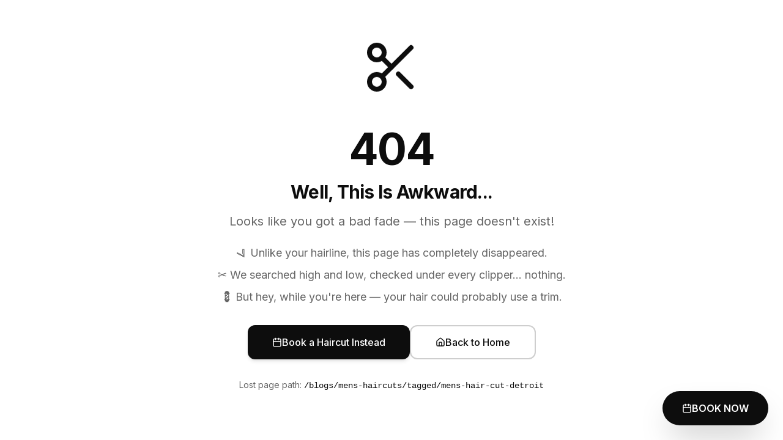

--- FILE ---
content_type: application/javascript
request_url: https://cdn.v3.identitypxl.app/pixels/0016981d-d0f4-4f32-9f5c-6fd195324bd4/p.js
body_size: 13660
content:
(function(s,c){var u={endpoint:"https://api.sitelytics.tech/pixel/core/api/send-event",pixelId:"0016981d-d0f4-4f32-9f5c-6fd195324bd4",organizationId:"d5caffcc-7b1b-4ac1-b77d-1b83a61f1a8d",_initialized:!1,_autoInit:!0,eventParams:{},globalParams:{},preInitialize:function(t={}){try{const e=this.getScriptAttributes();return e&&e.globalParams&&Object.keys(e.globalParams).length>0&&(this.globalParams={...this.globalParams,...e.globalParams}),t.globalParams&&(this.globalParams={...this.globalParams,...t.globalParams}),{success:!0,scriptAttrs:e,errors:[]}}catch(e){return console.error("PixelSDK: Error during pre-initialization:",e),{success:!1,scriptAttrs:null,errors:[e.message]}}},getConfigurationState:function(){return{initialized:this._initialized,globalParamsSet:Object.keys(this.globalParams).length>0,configurationComplete:!0,configurationSource:this._configurationSource||"unknown",errors:[]}},getConfigurationSource:function(){return this._configurationSource||"unknown"},getScriptAttributes:function(){let t=null;if(c.currentScript)t=c.currentScript;else if(t=this.findScriptByPixelId(),!t)return console.warn("PixelSDK: Could not locate script tag, using default configuration"),this.getDefaultConfiguration();const e=this.extractConfiguration(t),r={autoInit:t.getAttribute("data-auto-init"),ga4Key:t.getAttribute("data-ga4-key"),clarityEnabled:t.getAttribute("data-clarity-enabled")==="true",globalParams:e.globalParams||{},eventParams:e.eventParams||{},analyticsConfig:e.analyticsConfig||{},configurationSource:e.source||"script-attributes",scriptElement:t};return this._configurationSource=r.configurationSource,r},findScriptByPixelId:function(){const t=c.getElementsByTagName("script"),e=this.pixelId;for(let r=0;r<t.length;r++){const i=t[r],n=i.getAttribute("id"),a=i.getAttribute("data-pixel-id"),o=i.getAttribute("src")||"";if(a&&a===e||o&&o.indexOf(e)!==-1||n===e)return i}return null},extractConfiguration:function(t){const e={globalParams:{},eventParams:{},analyticsConfig:{}};try{const r=t.getAttribute("data-pixel-config");if(r)try{const o=JSON.parse(r);return{...e,...o,source:"data-pixel-config"}}catch(o){console.error("PixelSDK: Invalid JSON in data-pixel-config:",o.message)}const i=t.getAttribute("data-global-params");if(i)try{e.globalParams=JSON.parse(i)}catch(o){console.error("PixelSDK: Invalid JSON in data-global-params:",o.message)}const n=t.getAttribute("data-config-id");if(n){const o=c.getElementById(n+"-config");if(o&&o.type==="application/json")try{const l=JSON.parse(o.textContent);return{...e,...l,source:"config-script"}}catch(l){console.error("PixelSDK: Invalid JSON in config script:",l.message)}}const a="PixelSDK_Config_"+this.pixelId.replace(/-/g,"_");return s[a]?{...e,...s[a],source:"window-config"}:(e.source="script-attributes",e)}catch(r){return console.error("PixelSDK: Error extracting configuration:",r),{...e,source:"error-fallback"}}},getDefaultConfiguration:function(){return{autoInit:null,ga4Key:null,clarityEnabled:!1,clickTrackLinks:!0,clickTrackButtons:!0,clickCustomSelectors:null,globalParams:{},scriptElement:null}},configure:function(t={}){console.warn("PixelSDK.configure() is deprecated. Please use PixelSDK.configureAsync() for full functionality including analytics integration, or continue using configure() for basic setup without analytics.");const e=this.getScriptAttributes();return e&&e.autoInit!==null&&(this._autoInit=e.autoInit!=="false"),e&&e.globalParams&&Object.keys(e.globalParams).length>0&&(this.globalParams={...this.globalParams,...e.globalParams}),t.eventParams&&(this.eventParams=t.eventParams),t.globalParams&&(this.globalParams={...this.globalParams,...t.globalParams}),this._autoInit&&this.init(),this},configureAsync:async function(t={}){try{const r=this.preInitialize(t).scriptAttrs;r&&r.autoInit!==null&&(this._autoInit=r.autoInit!=="false"),r&&r.eventParams&&Object.keys(r.eventParams).length>0&&Object.keys(r.eventParams).forEach(i=>{const n=this.eventParams[i]||{},a=r.eventParams[i]||{};this.eventParams[i]={...n,...a}}),t.eventParams&&Object.keys(t.eventParams).forEach(i=>{const n=this.eventParams[i]||{},a=t.eventParams[i]||{};this.eventParams[i]={...n,...a}});try{await this.initializeAnalytics(r?.ga4Key,r?.clarityEnabled)}catch(i){console.error("PixelSDK: Analytics initialization failed:",i)}return this._autoInit&&this.init(),{success:!0,state:this.getConfigurationState(),pixelInstance:this}}catch(e){return console.error("PixelSDK: Critical error during configureAsync:",e),this._autoInit&&this.init(),{success:!1,state:this.getConfigurationState(),pixelInstance:this}}},initializeAnalytics:async function(t,e){const r=this;function i(){return new Promise(a=>{s.gtag&&t?s.gtag("get",t,"client_id",o=>{s.gtag("get",t,"session_id",l=>{a({user_id:o,session_id:l})})}):a({user_id:null,session_id:null})})}function n(){return new Promise(a=>{s.clarity&&e?s.clarity("metadata",({userId:o,sessionId:l})=>{a({clarity_user_id:o,clarity_session_id:l})},!1):a({clarity_user_id:null,clarity_session_id:null})})}return Promise.all([i(),n()]).then(([a,o])=>{const l={...a.user_id&&{user_id:a.user_id},...a.session_id&&{session_id:a.session_id},...o.clarity_user_id&&{clarity_user_id:o.clarity_user_id},...o.clarity_session_id&&{clarity_session_id:o.clarity_session_id}};Object.keys(l).length>0&&r.setGlobalParams(l)}).catch(a=>{console.error("Error initializing analytics:",a)})},init:function(){return this._initialized?(console.warn("PixelSDK is already initialized"),this):(this.trackPageView(),this.trackAllClicks(),this.trackAllFormSubmissions(),this.trackDeepScroll(),this.trackFileDownloads(),this.trackExitIntent(),this.trackIdleUser(),this.trackCopy(),this.trackVideoEngagement(),this._initialized=!0,this)},trackPageView:function(){var t={event_type:"page_view",event_data:{url:s.location.href,referrer:c.referrer||null,title:c.title,timestamp:new Date().toISOString(),viewport:{width:s.innerWidth,height:s.innerHeight},screen:{width:s.screen.width,height:s.screen.height}}};this.sendData(t)},trackAllClicks:function(){var t=this;c.addEventListener("click",function(e){var r=e.target,i=t.getElementInfo(r),n={event_type:"click",event_data:{url:s.location.href,element:i,elementText:t.getElementText(r),elementIdentifier:t.getStableElementIdentifier(r),timestamp:new Date().toISOString(),coordinates:{x:e.clientX,y:e.clientY}}};t.sendData(n)})},trackAllFormSubmissions:function(){var t=this;c.addEventListener("submit",function(e){var r=e.target,i=new FormData(r),n={},a=["password","creditcard","credit_card","ssn","social_security"];i.forEach(function(l,f){var g=f.toLowerCase(),h=a.some(function(m){return g.includes(m)});h?n[f]="*****":n[f]=typeof l=="string"&&l.length>100?l.substring(0,100)+"...":l});var o={event_type:"form_submission",event_data:{formId:r.id||null,formName:r.name||null,formAction:r.action||null,formMethod:r.method||"GET",formData:n,url:s.location.href,timestamp:new Date().toISOString()}};t.sendData(o)})},trackFileDownloads:function(t=["pdf","doc","docx","xls","xlsx","ppt","pptx","zip","rar","jpg","jpeg","png","gif","mp4","mp3"]){var e=this;c.addEventListener("click",function(r){var i=r.target.closest("a");if(!(!i||!i.href)){var n=i.href.toLowerCase(),a=t.some(function(o){return n.includes("."+o)});a&&e.sendData({event_type:"file_download",event_data:{url:i.href,filename:i.download||n.split("/").pop(),fileType:n.split(".").pop(),linkText:i.textContent.trim(),timestamp:new Date().toISOString()}})}})},trackDeepScroll:function(t=50){var e=this,r=!1,i=null;s.addEventListener("scroll",function(){r||(clearTimeout(i),i=setTimeout(function(){var n=c.documentElement.scrollHeight-s.innerHeight,a=s.scrollY||s.pageYOffset,o=n>0?a/n*100:0;if(o>t){r=!0;var l={event_type:"scroll_depth",event_data:{percentage:Math.round(o),threshold:t,url:s.location.href,timestamp:new Date().toISOString()}};e.sendData(l)}},100))})},trackExitIntent:function(){var t=this,e=!1;c.addEventListener("mouseleave",function(r){!e&&r.clientY<0&&(e=!0,t.sendData({event_type:"exit_intent",event_data:{url:s.location.href,timeOnPage:t.getTimeOnPage(),timestamp:new Date().toISOString()}}))})},trackIdleUser:function(t=3e4){var e=this,r;function i(){clearTimeout(r),r=setTimeout(function(){e.sendData({event_type:"user_idle",event_data:{url:s.location.href,idleTime:t,timeOnPage:e.getTimeOnPage(),timestamp:new Date().toISOString()}})},t)}var n=["mousemove","keypress","scroll","click","touchstart"];n.forEach(function(a){s.addEventListener(a,i,{passive:!0})}),i()},trackCopy:function(){var t=this;c.addEventListener("copy",function(){var e=c.getSelection().toString();e.length>0&&t.sendData({event_type:"copy",event_data:{text:e.length>200?e.substring(0,200)+"...":e,textLength:e.length,url:s.location.href,timestamp:new Date().toISOString()}})})},trackVideoEngagement:function(t){var e=this,r=t?c.querySelectorAll(t):c.querySelectorAll("video");r.forEach(function(i,n){var a=i.id||"video_"+n;i.addEventListener("play",function(){e.sendData({event_type:"video_play",event_data:{videoId:a,src:i.src||i.currentSrc,currentTime:i.currentTime,duration:i.duration,url:s.location.href,timestamp:new Date().toISOString()}})}),i.addEventListener("pause",function(){e.sendData({event_type:"video_pause",event_data:{videoId:a,currentTime:i.currentTime,duration:i.duration,url:s.location.href,timestamp:new Date().toISOString()}})}),i.addEventListener("ended",function(){e.sendData({event_type:"video_complete",event_data:{videoId:a,duration:i.duration,url:s.location.href,timestamp:new Date().toISOString()}})})})},getTimeOnPage:function(){return Date.now()-(this._pageLoadTime||Date.now())},getElementInfo:function(t){return{tag:t.tagName,id:t.id||null,className:t.className||null,text:this.getElementText(t),href:t.href||null,type:t.type||null,role:t.getAttribute("role")||null,ariaLabel:t.getAttribute("aria-label")||null,dataAttributes:this.getDataAttributes(t)}},getElementText:function(t){var e=t.innerText||t.textContent||"";return e=e.trim(),e.length>1e3?e.substring(0,1e3):e},getDataAttributes:function(t){for(var e={},r=0;r<t.attributes.length;r++){var i=t.attributes[r];i.name.startsWith("data-")&&(e[i.name]=i.value)}return Object.keys(e).length>0?e:null},getStableElementIdentifier:function(t){if(!t||!t.getAttribute)return null;var e=t.getAttribute("data-analytics-id");return e||(t.id?t.id:t.className&&typeof t.className=="string"?t.className:null)},sendData:function(t){if(!this.checkRateLimit())return;let e={...this.globalParams};this.eventParams&&t.event_type&&this.eventParams[t.event_type]&&(e={...e,...this.eventParams[t.event_type]});const r={...t.event_data};Object.keys(e).length>0&&(r.static_params=e);try{var i="";if(r&&typeof r.url=="string"?i=r.url:typeof s<"u"&&s.location&&typeof s.location.href=="string"&&(i=s.location.href),i&&i.indexOf("data:")===0)return}catch{}fetch(this.endpoint,{method:"POST",headers:{"Content-Type":"application/json"},body:JSON.stringify({...t,event_data:r,pixel_id:this.pixelId,organization_id:this.organizationId}),credentials:"include"}).then(function(n){if(!n.ok)throw new Error("HTTP error: "+n.status);return n.text()}).then(function(n){if(!n)return{};try{return JSON.parse(n)}catch{return console.error("Error parsing JSON. Server returned:",n),{}}}).then(function(n){if(n.redirect_to){var a=new Image;a.src=n.redirect_to}if(n.second_redirect_to){var o=new Image;o.src=n.second_redirect_to}if(n.third_redirect_to){var l=new Image;l.src=n.third_redirect_to}return n.cookie_id&&u.inject444Script(n.cookie_id),Promise.resolve()}).catch(function(n){console.error("Error during data sending or redirect:",n)})},_rateLimitCounter:0,_rateLimitWindow:6e4,_rateLimitMax:100,_rateLimitStart:Date.now(),checkRateLimit:function(){var t=Date.now();return t-this._rateLimitStart>this._rateLimitWindow&&(this._rateLimitCounter=0,this._rateLimitStart=t),this._rateLimitCounter>=this._rateLimitMax?(console.warn("PixelSDK: Rate limit exceeded"),!1):(this._rateLimitCounter++,!0)},addParamsForEvents:function(t,e){return this.setEventParams(t,e,{overwrite:!1})},setGlobalParams:function(t){return t&&typeof t=="object"&&(this.globalParams={...this.globalParams,...t}),this},setEventParams:function(t,e,r={}){const{overwrite:i=!1}=r;return typeof t=="string"&&(t=[t]),Array.isArray(t)?(t.forEach(n=>{this.eventParams[n]=i?{...e}:{...this.eventParams[n]||{},...e}}),this):(console.error("eventTypes should be a string or an array of strings."),this)},sendHemEnrichment:function(t,e){try{var r={pu:t.partner_uid||"",pi:"444",h1:t.sha1_hem||[],h5:t.md5_hem||[],h256:t.sha256_hem||[],ci:e};fetch(this.endpoint.replace("/send-event","/hem/enrichment"),{method:"POST",headers:{"Content-Type":"application/json"},body:JSON.stringify(r),credentials:"include"}).catch(function(i){console.error("PixelSDK: hem enr failed:",i)})}catch(i){console.error("PixelSDK: Error sending hem enr:",i)}},inject444Script:function(t){if(!this._444ScriptInjected){this._444ScriptInjected=!0;try{let n=function(a,o,l,f){var g,h=[],m=a.tt.slice(-1),v={cdmn:1,lm:1,tt:1},y={cid:1,cls:1,dmn:1,pubid:1,evid:1,aq_m:1};a.dmn=(a.dmn||(l.top[f]===l[f]?""+l[f]:o.referrer).split("/")[2]).split(":")[0];for(g in a)(y[g]||(m!="j"||a.aq_m)&&!v[g])&&h.push(g+"="+a[g]);var d=o.createElement(m=="f"?"img":"script");d.id=d.title="pxscrpt",d.async=d.defer=!0,d.src="//"+a.cdmn+"/1/"+a.lm+"/"+a.tt+"?"+h.join("&"),o.body.appendChild(d)};var i=n,e={cdmn:"pxdrop.lijit.com",lm:"e",tt:"t.dhj"},r=this;(function(a){a.cls="append",a.aqet="pv",a.aq_m="1",a.pubid="delivr",a.puu=t||"",a.callback=function(o){o&&t&&r.sendHemEnrichment&&r.sendHemEnrichment(o,t)}})(e),n(e,c,s,"location")}catch(n){console.error("PixelSDK: Error injecting 444 script:",n)}}}};s._pixelSDKCounter||(s._pixelSDKCounter=0),s._pixelSDKCounter++;var p="PixelSDK_"+s._pixelSDKCounter;u._pageLoadTime=Date.now(),s[p]=u;var _="DelivrSDK_"+s._pixelSDKCounter;s[_]=u,s._pixelSDKCounter===1&&(s.PixelSDK=u,s.DelivrSDK=u),u.configureAsync()})(window,document);
